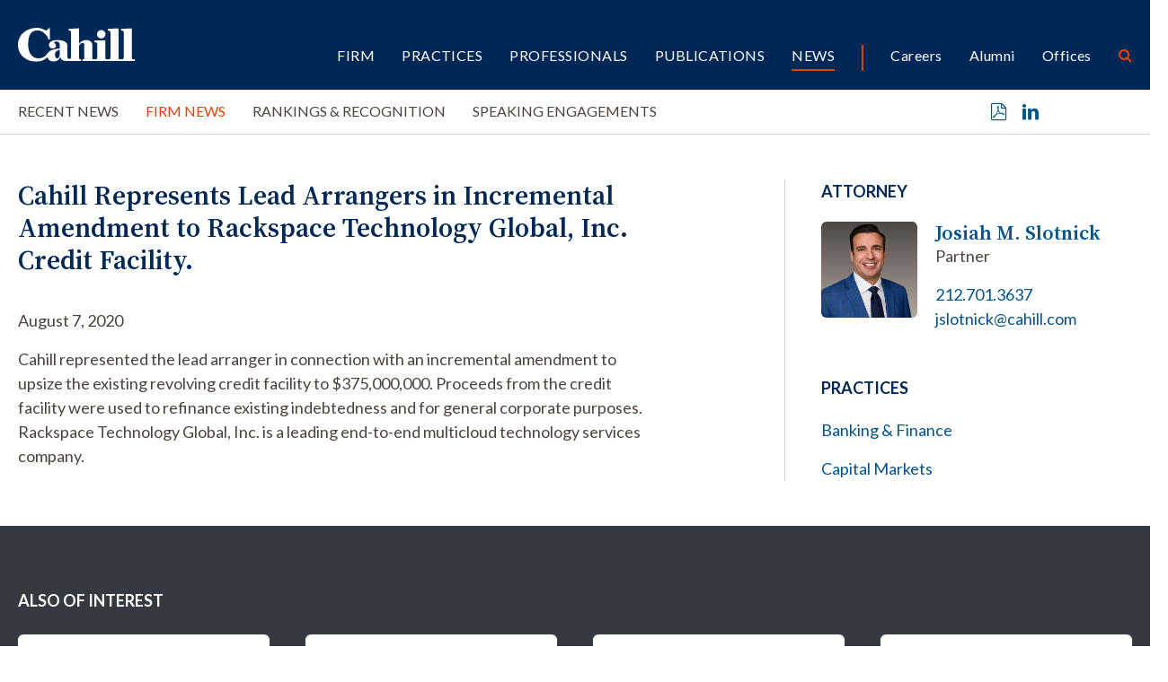

--- FILE ---
content_type: text/html; charset=UTF-8
request_url: https://www.cahill.com/news/firm-news/2020-08-07-cahill-represents-lead-arrangers-in-incremental-amendment-to-rackspace-technology-global-inc-credit-facility
body_size: 6074
content:
<!DOCTYPE HTML>
<html lang="en">
<head><meta charset="UTF-8">
<meta http-equiv="X-UA-Compatible" content="IE=Edge" />
<meta name="viewport" content="width=device-width, initial-scale=1">
<title>Cahill Represents Lead Arrangers in Incremental Amendment to Rackspace Technology Global, Inc. Credit Facility.  | Cahill Gordon & Reindel LLP</title>
<meta name="description" content="Cahill represented the lead arranger in connection with an incremental amendment to upsize the existing revolving credit facility to $375,000,000. Proceeds" />
<link rel="canonical" href="https://www.cahill.com/news/firm-news/2020-08-07-cahill-represents-lead-arrangers-in-incremental-amendment-to-rackspace-technology-global-inc-credit-facility" />
<link rel="shortcut icon" href="/favicon.ico">
<link rel="apple-touch-icon" sizes="180x180" href="https://static.cahill.com/images/favicons/apple-touch-icon.png">
<link rel="icon" type="image/png" sizes="32x32" href="https://static.cahill.com/images/favicons/favicon-32x32.png">
<link rel="icon" type="image/png" sizes="16x16" href="https://static.cahill.com/images/favicons/favicon-16x16.png">
<link rel="manifest" href="https://static.cahill.com/images/favicons/site.webmanifest">
<link rel="mask-icon" href="https://static.cahill.com/images/favicons/safari-pinned-tab.svg" color="#002857">
<meta name="msapplication-TileColor" content="#ffffff">
<meta name="msapplication-config" content="https://static.cahill.com/images/favicons/browserconfig.xml">
<meta name="theme-color" content="#ffffff">
<link rel="preconnect" href="https://fonts.googleapis.com">
<link rel="preconnect" href="https://fonts.gstatic.com" crossorigin>
<link href="https://fonts.googleapis.com/css2?family=Lato:ital,wght@0,100;0,300;0,400;0,700;0,900;1,100;1,300;1,400;1,700;1,900&family=Source+Serif+4:ital,opsz,wght@0,8..60,200..900;1,8..60,200..900&display=swap" rel="stylesheet">
<link href="/assets/css/style.css?version=1767695920" rel="stylesheet" />
<meta property="og:url" content="https://www.cahill.com/news/firm-news/2020-08-07-cahill-represents-lead-arrangers-in-incremental-amendment-to-rackspace-technology-global-inc-credit-facility" />
<meta property="og:title" content="Cahill Represents Lead Arrangers in Incremental Amendment to Rackspace Technology Global, Inc. Credit Facility.  | Cahill Gordon & Reindel LLP" />
<meta property="og:description" content="Cahill represented the lead arranger in connection with an incremental amendment to upsize the existing revolving credit facility to $375,000,000. Proceeds from the credit facility were used to refinance existing indebtedness and for general corporate">
<meta property="og:image" content="https://www.cahill.com/images/layout/og-logo.jpg" />
<!-- Google tag (gtag.js) -->
<script async src="https://www.googletagmanager.com/gtag/js?id=G-SWYBXSB0EC" nonce="dSBv3MFlOCJdvDBhqUEJnYLcNlHLfkTEcqSWPvg76fU="></script>
<script nonce="dSBv3MFlOCJdvDBhqUEJnYLcNlHLfkTEcqSWPvg76fU=">
window.dataLayer = window.dataLayer || [];
function gtag(){dataLayer.push(arguments);}
gtag('js', new Date());
gtag('config', 'G-SWYBXSB0EC');
</script>
<script type="application/ld+json" nonce="dSBv3MFlOCJdvDBhqUEJnYLcNlHLfkTEcqSWPvg76fU=">
{
"@context": "http://schema.org",
"@type": "BreadcrumbList",
"itemListElement": [{
"@type": "ListItem",
"position": 1,
"item": {
"@id": "https://www.cahill.com/news",
"name": "News"
}
},{
"@type": "ListItem",
"position": 2,
"item": {
"@id": "https://www.cahill.com/news/firm-news",
"name": "Firm News"
}
},{
"@type": "ListItem",
"position": 3,
"item": {
"@id": "https://www.cahill.com/news/firm-news/2020-08-07-cahill-represents-lead-arrangers-in-incremental-amendment-to-rackspace-technology-global-inc-credit-facility",
"name": "Cahill Represents Lead Arrangers in Incremental Amendment to Rackspace Technology Global, Inc. Credit Facility. "
}
}]
}
</script>
<script type="application/ld+json" nonce="dSBv3MFlOCJdvDBhqUEJnYLcNlHLfkTEcqSWPvg76fU=">
{
"@context": "http://schema.org",
"@type": [
"Organization",
"LocalBusiness",
"LegalService"
],
"priceRange": "$$$",
"url": "https://www.cahill.com",
"logo": "https://www.cahill.com/images/layout/logo-print.png",
"name": "Cahill",
"sameAs": [
"http://www.linkedin.com/company/cahill-gordon-&-reindel?trk=top_nav_home"
]}
</script>
<link rel="stylesheet" href="/assets/css/video-js-min.css">
</head>
<body>
<header class="fixed-top d-print-none">
<div id="search-container" class="search-container">
<div class="container-xxl">
<div class="row">
<div class="col-8 mx-auto">
<form class="search-form-top" method="get" action="/search-results">
<div class="d-flex justify-content-center">
<div class="form-floating w-50 me-4">
<input id="srchQuery" type="text" name="query" id="query" placeholder="SEARCH" class="form-control" />
<label for="query">SEARCH</label>
</div>
<button type="submit" class="btn btn-secondary me-4">GO</button>
<button type="button" class="btn btn-primary closeit">CLOSE</button>
</div>
</form>
</div>
<div class="col-1 text-end">
<button class="link-btn close-search closeit"><span class="icon-close"></span></button>
</div>
</div>
</div>
</div>
<div class="container-xxl">
<div class="row">
<div class="col-lg-2 col-5">
<a href="/" class="navbar-brand"><img src="/images/layout/logo.svg" alt="Cahill Logo"></a>
</div>
<div class="col-lg-10 col-7">
<div class="navbar navbar-expand-lg main-nav-container">
<button class="navbar-toggler x collapsed" type="button" data-bs-toggle="offcanvas" data-bs-target="#mblnav" aria-controls="mobile-nav" aria-expanded="false" aria-label="Toggle navigation">
<span class="bar"></span>
<span class="bar"></span>
<span class="bar"></span>
</button>
<div class="collapse navbar-collapse justify-content-end" id="main-nav">
<ul class="nav first-level justify-content-end">
<li class="dropdown"><a href="/firm" class="nav-one" role="button" id="firm" data-toggle="dropdown" aria-haspopup="true" aria-expanded="false">Firm</a>
<ul class="dropdown-menu" aria-labelledby="firm">
<li><a href="/firm/index" class="nav-two">Overview</a></li>
<li><a href="/firm/awards-recognition" class="nav-two">Awards</a></li>
<li><a href="/firm/history" class="nav-two">History</a></li>
<li><a href="/firm/community" class="nav-two">Community</a></li>
<li><a href="/firm/pro-bono" class="nav-two">Pro Bono</a></li>
<li><a href="/firm/sustainability" class="nav-two">Sustainability</a></li>
<li><a href="/firm/offices" class="nav-two">Offices</a></li>
<li><a href="/firm/32-old-slip" class="nav-two">32 Old Slip</a></li>
</ul>
</li>
<li><a href="/practices" class="nav-one">Practices</a></li>
<li><a href="/professionals" class="nav-one">Professionals</a></li>
<li class="dropdown"><a href="/publications" class="nav-one" role="button" id="publications" data-toggle="dropdown" aria-haspopup="true" aria-expanded="false">Publications</a>
<ul class="dropdown-menu" aria-labelledby="publications">
<li><a href="/publications/index" class="nav-two">Recent Publications</a></li>
<li><a href="/publications/client-alerts" class="nav-two">Client Alerts</a></li>
<li><a href="/publications/crypto-under-the-hood" class="nav-two">Crypto Under the Hood</a></li>
<li><a href="/publications/published-articles" class="nav-two">Published Articles</a></li>
<li><a href="/publications/subscribe" class="nav-two"></a></li>
</ul>
</li>
<li class="dropdown"><a href="/news" class="nav-one active" role="button" id="news" data-toggle="dropdown" aria-haspopup="true" aria-expanded="false">News</a>
<ul class="dropdown-menu" aria-labelledby="news">
<li><a href="/news/index" class="nav-two">Recent News</a></li>
<li><a href="/news/firm-news" class="nav-two">Firm News</a></li>
<li><a href="/news/rankings" class="nav-two">Rankings & Recognition</a></li>
<li><a href="/news/events" class="nav-two">Speaking Engagements</a></li>
</ul>
</li>
<li class="nav-sep"><a href="/careers" class="nav-one tertiary">Careers</a></li>
<li><a href="/alumni" class="nav-one tertiary">Alumni</a></li>
<li><a href="/offices" class="nav-one tertiary">Offices</a></li>
<li><button class="nav-btn open-search"><span class="icon-search"></span></button></li>
</ul>
</div>
</div>
</div>
</div>
</div>
<div id="mblnav" class="offcanvas offcanvas-end d-lg-none d-print-none" tabindex="-1" aria-labelledby="mainNavLabel">
<ul class="mobile-nav">
<li><a href="" class="mbl-one" data-bs-toggle="collapse" data-bs-target="#mblFirm">Firm</a>
<div id="mblFirm" class="collapse" data-bs-parent="#mblnav">
<ul class="second-mbl">
<li><a href="/firm/index" class="mbl-two">Overview</a>
</li>
<li><a href="/firm/awards-recognition" class="mbl-two">Awards</a>
</li>
<li><a href="/firm/history" class="mbl-two">History</a>
</li>
<li><a href="/firm/community" class="mbl-two">Community</a>
<ul class="mbl-subs">
<li><a href="/firm/community/index">Overview</a>
</li>
<li><a href="/firm/community/diversity-committee">Diversity, Equity & Inclusion Committee</a>
</li>
<li><a href="/firm/community/womens-initiative">Women’s Initiatives Committee</a>
</li>
<li><a href="/firm/community/diversity-initiatives">Diversity, Equity & Inclusion Initiatives</a>
<ul class="mbl-subs fourth">
<li><a href="/firm/community/diversity-initiatives/affinity-groups">Affinity Groups</a></li>
</ul>
</li>
<li><a href="/firm/community/legal-recruiting-community-outreach">Community Outreach</a>
</li>
<li><a href="/firm/community/our-position-on-racism">Our Position on Racism</a>
</li>
<li><a href="/firm/community/attacks-on-the-asian-community">Attacks on the Asian Community</a>
</li>
<li><a href="/firm/community/denouncing-anti-semitism">Denouncing Anti-Semitism</a>
</li>
</ul>
</li>
<li><a href="/firm/pro-bono" class="mbl-two">Pro Bono</a>
</li>
<li><a href="/firm/sustainability" class="mbl-two">Sustainability</a>
</li>
<li><a href="/firm/offices" class="mbl-two">Offices</a>
</li>
<li><a href="/firm/32-old-slip" class="mbl-two">32 Old Slip</a>
</li>
</ul>
</div>
</li>
<li><a href="/practices" class="mbl-one">Practices</a></li>
<li><a href="/professionals" class="mbl-one">Professionals</a></li>
<li><a href="" class="mbl-one" data-bs-toggle="collapse" data-bs-target="#mblPublications">Publications</a>
<div id="mblPublications" class="collapse" data-bs-parent="#mblnav">
<ul class="second-mbl">
<li><a href="/publications/index" class="mbl-two">Recent Publications</a>
</li>
<li><a href="/publications/client-alerts" class="mbl-two">Client Alerts</a>
</li>
<li><a href="/publications/crypto-under-the-hood" class="mbl-two">Crypto Under the Hood</a>
</li>
<li><a href="/publications/published-articles" class="mbl-two">Published Articles</a>
</li>
<li><a href="/publications/subscribe" class="mbl-two"></a>
</li>
</ul>
</div>
</li>
<li><a href="" class="mbl-one active" data-bs-toggle="collapse" data-bs-target="#mblNews">News</a>
<div id="mblNews" class="collapse show" data-bs-parent="#mblnav">
<ul class="second-mbl">
<li><a href="/news/index" class="mbl-two">Recent News</a>
</li>
<li><a href="/news/firm-news" class="mbl-two active">Firm News</a>
</li>
<li><a href="/news/rankings" class="mbl-two">Rankings & Recognition</a>
</li>
<li><a href="/news/events" class="mbl-two">Speaking Engagements</a>
</li>
</ul>
</div>
</li>
<li class="nav-sep-mbl"><a href="" class="mbl-one tertiary" data-bs-toggle="collapse" data-bs-target="#mblcareers">Careers</a>
<div id="mblcareers" class="collapse" data-bs-parent="#mblnav">
<ul class="second-mbl">
<li><a href="/careers/index" class="mbl-two">Overview</a>
</li>
<li><a href="/careers/our-culture" class="mbl-two">Culture</a>
<ul class="mbl-subs">
<li><a href="/careers/our-culture/community">Community & Belonging</a>
</li>
<li><a href="/careers/our-culture/pro-bono">Pro Bono</a>
</li>
<li><a href="/careers/our-culture/sustainability">Sustainability</a>
</li>
<li><a href="/careers/our-culture/firm-history">Firm History</a>
</li>
</ul>
</li>
<li><a href="/careers/associate-life" class="mbl-two">Associates</a>
<ul class="mbl-subs">
<li><a href="/careers/associate-life/training-development">Training</a>
</li>
<li><a href="/careers/associate-life/compensation-benefits">Compensation & Benefits</a>
</li>
<li><a href="/careers/associate-life/associate-liason-committee">Associate Liaison Committee</a>
</li>
<li><a href="/careers/associate-life/clerks-government-service">Clerks/ Government Service</a>
</li>
<li><a href="/careers/associate-life/faq">FAQ</a>
</li>
</ul>
</li>
<li><a href="/careers/summer-program" class="mbl-two">Summer Program</a>
<ul class="mbl-subs">
<li><a href="/careers/summer-program/summer-associate-events">Your Summer Experience</a>
</li>
<li><a href="/careers/summer-program/faq">FAQ</a>
</li>
</ul>
</li>
<li><a href="/careers/experienced-attorneys" class="mbl-two">Experienced Attorneys</a>
<ul class="mbl-subs">
<li><a href="/careers/experienced-attorneys/how-to-apply">How to Apply</a>
</li>
<li><a href="/careers/experienced-attorneys/current-openings">Current Openings</a>
</li>
</ul>
</li>
<li><a href="/careers/training-and-development" class="mbl-two">Training and Development</a>
</li>
<li><a href="/careers/how-to-apply" class="mbl-two">Apply</a>
<ul class="mbl-subs">
<li><a href="/careers/how-to-apply/current-openings">Current Openings</a>
<ul class="mbl-subs fourth">
<li><a href="/careers/how-to-apply/current-openings/new-york">New York</a></li>
<li><a href="/careers/how-to-apply/current-openings/london">London</a></li>
<li><a href="/careers/how-to-apply/current-openings/washington-dc">Washington, D.C.</a></li>
</ul>
</li>
</ul>
</li>
</ul>
</div>
</li>
<li><a href="/alumni" class="mbl-one tertiary">Alumni</a></li>
<li><a href="/offices" class="mbl-one tertiary">Offices</a></li>
<li class="mt-5">
<form class="mbl-search" method="get" action="/search-results">
<div class="d-flex">
<input id="mblQuery" type="text" name="query" id="query" placeholder="SEARCH" class="form-control me-3" />
<button type="submit" class="btn btn-secondary">GO</button>
</div>
</form>
</li>
</ul>
</div>
</header>
<div class="inner-nav-container d-none d-lg-block d-print-none">
<div class="container-xxl">
<div class="row">
<div class="col-lg-10">
<ul class="nav inner-nav">
<li><a href="/news/index" class="inner-one">Recent News</a></li>
<li><a href="/news/firm-news" class="inner-one active">Firm News</a></li>
<li><a href="/news/rankings" class="inner-one">Rankings & Recognition</a></li>
<li><a href="/news/events" class="inner-one">Speaking Engagements</a></li>
</ul>
</div>
<div class="col-lg-2 text-end">
<ul class="page-tools">
<li><a href="/news/firm-news/2020-08-07-cahill-represents-lead-arrangers-in-incremental-amendment-to-rackspace-technology-global-inc-credit-facility/_pdfx/2020-08-07-cahill-represents-lead-arrangers-in-incremental-amendment-to-rackspace-technology-global-inc-credit-facility.pdf" target="_blank" rel="nofollow" title="Print a PDF of this Page"><span class="icon-pdf"></span></a></li>
<li><a href="https://www.linkedin.com/shareArticle?mini=true&url=http://www.cahill.com/news/firm-news/2020-08-07-cahill-represents-lead-arrangers-in-incremental-amendment-to-rackspace-technology-global-inc-credit-facility&title=Cahill Represents Lead Arrangers in Incremental Amendment to Rackspace Technology Global, Inc. Credit Facility. &summary=Cahill represented the lead arranger in connection with an incremental amendment to upsize the existing revolving credit facility to $375,000,000. Proceeds from the credit facility were used to refinance existing indebtedness and for general corporate purposes. Rackspace Technology Global, Inc. is a leading end-to-end multicloud technology services company." target="_blank" rel="nofollow" title="Share on Linkedin"><span class="icon-linkedin"></span></a></li>
</ul>
</div>
</div>
</div>
</div>
<div class="container-xxl d-none d-print-block">
<div class="logo-print"><img src="/images/layout/logo-print.svg" class="logo" /></div>
</div><main class="mt-lg-7 pt-lg-0 pt-4">
<div class="container-xxl">
<div class="row">
<div class="col-lg-7 pb-5 p-full">
<div class="content">
<h1 class="news">Cahill Represents Lead Arrangers in Incremental Amendment to Rackspace Technology Global, Inc. Credit Facility. </h1>
<p>August 7, 2020</p>
<p>Cahill represented the lead arranger in connection with an incremental amendment to upsize the existing revolving credit facility to $375,000,000. Proceeds from the credit facility were used to refinance existing indebtedness and for general corporate purposes. Rackspace Technology Global, Inc. is a leading end-to-end multicloud technology services company.&nbsp; &nbsp; &nbsp; &nbsp;</p></div>
</div>
<div class="offset-xl-1 col-lg-4 p-full">
<div class="border-lg-start ps-lg-6">
<div class="related">
<p class="section-title">Attorney</p>
<div class="bio-row">
<a href="/professionals/josiah-slotnick" class="bio-img d-print-none"><img src="/images/people/josiah-slotnick-thumb.webp" class="img-fluid" alt="Photo of " /></a>
<div class="bio-info prt-pds-0">
<a href="/professionals/josiah-slotnick" class="bio-name">Josiah M. Slotnick</a>
<p>Partner</p>
<p><a href="tel:212.701.3637" class="d-block">212.701.3637</a>
<a href="mailto:jslotnick@cahill.com" class="d-block">jslotnick@cahill.com</a></p>
</div>
</div>
</div>
<div class="related">
<p class="section-title">Practices</p>
<ul>
<li><a href="/practices/transactional-banking-finance">Banking & Finance</a></li>
<li><a href="/practices/transactional-capital-markets">Capital Markets</a></li>
</ul>
</div>
</div>
</div><!-- /4 col -->
</div>
</div>
</main>
<section class="bg-dark py-lg-8 py-4 d-print-none">
<div class="container-xxl">
<p class="section-title mb-4">Also of Interest</p>
<div class="row row-cols-lg-4 row-cols-md-2 row-cols-1">
<div class="col mb-4">
<div class="news-card">
<p class="type-date"><a href="/news/rankings" class="news-type">Rankings & Recognition</a> 01.19.26</p>
<a href="/news/rankings/2026-01-19-cahill-named-law360-2025-complex-financial-instruments-practice-group-of-the-year-for-third-consecutive-year" class="title">Cahill Named Law360 2025 Complex Financial Instruments Practice Group of the Year for Third Consecutive Year</a>
</div>
</div><!-- /col -->
<div class="col mb-4">
<div class="news-card">
<p class="type-date"><a href="/news/rankings" class="news-type">Rankings & Recognition</a> 01.09.26</p>
<a href="/news/rankings/2026-01-09-lawdragon-names-two-cahill-partners-to-the-500-leading-lawyers-in-america-2026-guide" class="title">Lawdragon Names Two Cahill Partners to the 500 Leading Lawyers in America 2026 Guide</a>
</div>
</div><!-- /col -->
<div class="col mb-4">
<div class="news-card">
<p class="type-date"><a href="/news/rankings" class="news-type">Rankings & Recognition</a> 01.09.26</p>
<a href="/news/rankings/2026-01-09-lawdragon-names-nine-cahill-lawyers-to-500-leading-dealmakers-in-america-2026-guide" class="title">Lawdragon Names Nine Cahill Lawyers to 500 Leading Dealmakers in America 2026 Guide</a>
</div>
</div><!-- /col -->
<div class="col mb-4">
<div class="news-card">
<p class="type-date"><a href="/news/firm-news" class="news-type">Firm News</a> 12.31.25</p>
<a href="/news/firm-news/2025-12-31-cahill-represents-administrative-agent-in-dominion-healthcare-acquisition-corporation-700-million-credit-facility" class="title">Cahill Represents Administrative Agent in Dominion Healthcare Acquisition Corporation’s $700 Million Credit Facility </a>
</div>
</div><!-- /col -->
</div>
</div>
</section>
<section class="py-lg-7 py-5 border-top d-print-none">
<div class="container-xxl">
<div class="row justify-content-center">
<div class="col-lg-2 mb-2">
<a href="mailto:?subject=Cahill Represents Lead Arrangers in Incremental Amendment to Rackspace Technology Global, Inc. Credit Facility. &body=Of interest from the Cahill Gordon %26 Reindel website -- https://www.cahill.com/news/firm-news/2020-08-07-cahill-represents-lead-arrangers-in-incremental-amendment-to-rackspace-technology-global-inc-credit-facility" title="Email Page" class="text-md"><span class="icon-email"></span> Email this page</a>
</div>
<div class="col-lg-2 mb-2">
<a href="https://www.linkedin.com/company/cahill-gordon-&-reindel/" target="_blank" class="text-md"><span class="icon-linkedin"></span> Follow on LinkedIn</a>
</div>
</div>
</div>
</section>
<footer class="bg-primary py-lg-7 py-5">
<div class="container-xxl gx-lg-0">
<div class="row gx-lg-0 d-print-none">
<div class="col-lg-2 mb-4 mb-lg-0">
<p class="footer-brand"><img src="/images/layout/logo.svg" alt="Cahill Gordon Reindell Logo"></p>
</div>
<div class="col-lg-6">
<ul class="footer-nav mb-7">
<li><a href="/offices/new_york">New York</a></li>
<li><a href="/offices/washington_dc">Washington, D.C.</a></li>
<li><a href="/offices/delaware">Delaware</a></li>
<li><a href="/offices/london">London</a></li>
</ul>
</div>
<div class="col-lg-4 mb-5 mb-lg-0">
<div class="text-md mb-4">Stay in the loop with Cahill publications, which feature client alerts, news, events, and more.</div>
<a href="/publications/subscribe" class="btn btn-primary px-6">Subscribe</a>
</div>
</div>
<div class="row">
<div class="col-lg-12">
<p class="mb-0 fw-light">Copyright &copy 2026 Cahill Gordon & Reindel LLP All Rights Reserved. Attorney Advertising. Prior results do not guarantee a similar outcome.</p>
<ul class="nav misc-nav d-print-none">
<li><a href="/misc/terms">Terms of Use</a></li>
<li><a href="/misc/privacy">Privacy/Cookies</a></li>
<li><a href="/misc/transparency-in-coverage">Transparency in Coverage</a></li>
<li><a href="/misc/credits">Credits</a></li>
</ul>
</div>
</div>
</div>
</footer>
<script src="https://ajax.googleapis.com/ajax/libs/jquery/3.7.1/jquery.min.js" nonce="dSBv3MFlOCJdvDBhqUEJnYLcNlHLfkTEcqSWPvg76fU="></script>
<script src="https://ajax.googleapis.com/ajax/libs/jqueryui/1.13.2/jquery-ui.min.js" nonce="dSBv3MFlOCJdvDBhqUEJnYLcNlHLfkTEcqSWPvg76fU="></script>
<script src="https://cdn.jsdelivr.net/npm/bootstrap@5.3.1/dist/js/bootstrap.bundle.min.js" nonce="dSBv3MFlOCJdvDBhqUEJnYLcNlHLfkTEcqSWPvg76fU=" integrity="sha384-HwwvtgBNo3bZJJLYd8oVXjrBZt8cqVSpeBNS5n7C8IVInixGAoxmnlMuBnhbgrkm" crossorigin="anonymous"></script>
<script src="/assets/js/plugins.js" nonce="dSBv3MFlOCJdvDBhqUEJnYLcNlHLfkTEcqSWPvg76fU="></script>
<script src="/assets/js/script.js" nonce="dSBv3MFlOCJdvDBhqUEJnYLcNlHLfkTEcqSWPvg76fU="></script>
</body>
</html>